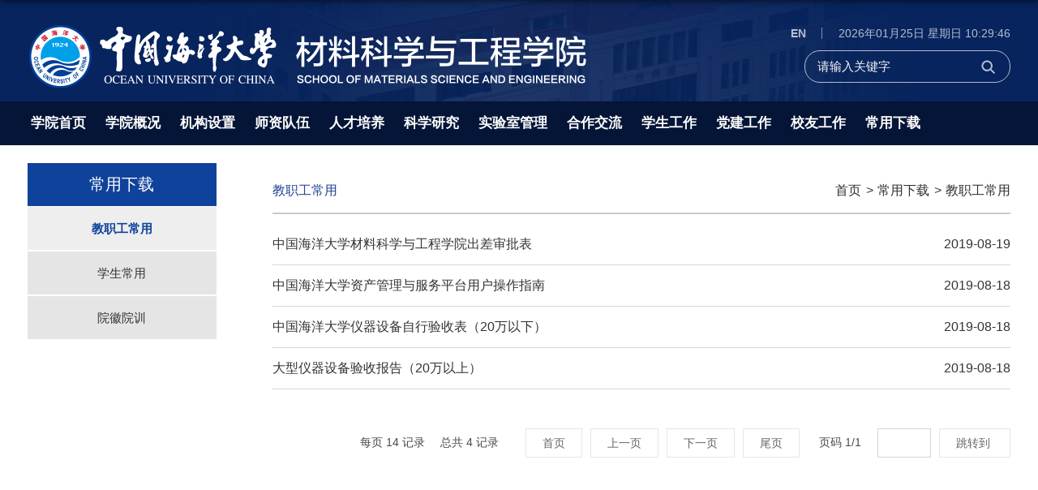

--- FILE ---
content_type: text/html
request_url: https://mse.ouc.edu.cn/28624/list.htm
body_size: 6119
content:
<!DOCTYPE html>
<html  class="webplus-list"  >
<head>
<meta charset="utf-8">
<meta name="renderer" content="webkit" />
<meta http-equiv="X-UA-Compatible" content="IE=edge,chrome=1">
<meta name="viewport" content="width=device-width,user-scalable=0,initial-scale=1.0, minimum-scale=1.0, maximum-scale=1.0"/>
<title>教职工常用</title>

<link type="text/css" href="/_css/_system/system.css" rel="stylesheet"/>
<link type="text/css" href="/_js/_portletPlugs/sudyNavi/css/sudyNav.css" rel="stylesheet" />
<link type="text/css" href="/_js/_portletPlugs/datepicker/css/datepicker.css" rel="stylesheet" />
<link type="text/css" href="/_js/_portletPlugs/simpleNews/css/simplenews.css" rel="stylesheet" />

<script language="javascript" src="/_js/jquery.min.js" sudy-wp-context="" sudy-wp-siteId="36"></script>
<script language="javascript" src="/_js2/loadStyle.js" sys-path="/_upload/site/1/style/1/1.css"  site-path="/_upload/site/36/style/6/6.css" ></script>
<script language="javascript" src="/_js2/grayscale.js"   ></script>
<script language="javascript" src="/_js/jquery.sudy.wp.visitcount.js"></script>
<script type="text/javascript" src="/_js/_portletPlugs/sudyNavi/jquery.sudyNav.js"></script>
<script type="text/javascript" src="/_js/_portletPlugs/datepicker/js/jquery.datepicker.js"></script>
<script type="text/javascript" src="/_js/_portletPlugs/datepicker/js/datepicker_lang_HK.js"></script>
<script type="text/javascript" src="/_js/_portletPlugs/dateTime/moment.js"></script>
<script type="text/javascript" src="/_js/_portletPlugs/dateTime/moment-with-locales.js"></script>
<script type="text/javascript" src="/_js/_portletPlugs/dateTime/jquery.wp.dateTime.js"></script>
<script type="text/javascript" src="/_upload/tpl/0b/34/2868/template2868/extends/extends.js"></script>
<link rel="stylesheet" href="/_upload/tpl/0b/34/2868/template2868/style.css" type="text/css" />
<link rel="stylesheet" href="/_upload/tpl/0b/34/2868/template2868/mobile.css" type="text/css"/>
<link rel="stylesheet" href="/_upload/tpl/0b/34/2868/template2868/media.css" type="text/css"/>
<link href="/_upload/tpl/0b/34/2868/template2868/favicon.ico" type="image/x-icon" rel="shortcut icon">
<!--[if lt IE 9]>
	<script src="/_upload/tpl/0b/34/2868/template2868/extends/libs/html5.js"></script>
<![endif]-->
</head>
<body class="list">

<div class="header-top">
	<!--Start||head-->
	<div class="wrapper header" id="header">
		<div class="inner">
			<div class="mod clearfix">
				<a class="navi-aside-toggle"></a>
				<div class="head-left" frag="面板01">
					<!--logo开始-->
					<div class="sitelogo" frag="窗口01" portletmode="simpleSiteAttri">
						<a href="/main.htm" title="返回材料科学与工程学院首页"><img src="/_upload/tpl/0b/34/2868/template2868/images/logo.png" alt=""></a> 
					</div>
					<!--//logo结束-->
				</div>
				<div class="head-right clearfix">
					<div class="hr-t clearfix">
				<div class="site-lang clearfix" frag="窗口04"> 
					
						
						<ul class="clearfix" data-nav-aside='{"title":"链接","index":1}'>
							
							<li class="links i1"><a href="https://mse.ouc.edu.cn/clen/" target="_self">EN</a> </li>
							
						</ul>
						
					
				</div>
						<div class="time" frag="窗口02" portletmode="dateTime"><script> $(document).ready(function() {
   $('#localDTWw02').dateTimeFun({
       dateTimeFormat: "YYYY年MM月DD日 星期dd HH:mm:ss",
       lang:"zh_CN"
    });
 });
</script> <div id="localDTWw02"></div>
</div>
					</div>
					<div class="hr-b">
						<div class="searchbox" frag="窗口03" portletmode="search">
															<!--搜索组件-->
									<div class="wp-search clearfix">
										<form action="/_web/_search/api/search/new.rst?locale=zh_CN&request_locale=zh_CN&_p=YXM9MzYmdD0yODY4JmQ9MTU5MDgmcD0yJmY9MjMxJm09U04mfGJubkNvbHVtblZpcnR1YWxOYW1lPWNsa3h5Z2N5ankm" method="post" target="_blank">
											<div class="search-input">
												<input name="keyword" class="search-title" type="text" value="" onblur="if(this.value == '') { this.value = ''; }" onfocus="if(this.value == '') { this.value = ''; }" placeholder="请输入关键字"/>
											</div>
											<div class="search-btn">
												<input name="submit" class="search-submit" type="submit" value=""/>
											</div>
										</form>
									</div>
								<!--//复制以上代码到自定义搜索-->
							
						</div>	
					</div>
				</div>

			</div>
		</div>
	</div>
	<!--End||head-->
	<!--Start||nav-->
	<div class="wrapper nav wp-navi" id="nav">
		<div class="inner clearfix">
			<div class="wp-panel">
				<div class="wp-window" frag="窗口1" portletmode="simpleSudyNavi" contents="{'c2':'0'}">
					
						<div class="navi-slide-head clearfix">
							<h3 class="navi-slide-title">导航</h3>
							<a class="navi-slide-arrow"></a> 
						</div>
						
						<ul class="wp-menu clearfix" data-nav-aside='{"title":"导航","index":0}'>
							
							<li class="menu-item i1"><a class="menu-link" href="http://mse.ouc.edu.cn/main.htm" target="_self">学院首页</a>
								
							</li>
							
							<li class="menu-item i2"><a class="menu-link" href="/28550/list.htm" target="_self">学院概况</a>
								
							</li>
							
							<li class="menu-item i3"><a class="menu-link" href="/28551/list.htm" target="_self">机构设置</a>
								
								<em class="menu-switch-arrow"></em>
								<ul class="sub-menu ">
									
									<li class="sub-item i3-1"><a class="sub-link" href="/28564/list.htm" target="_self">学院党团委</a></li>
									
									<li class="sub-item i3-2"><a class="sub-link" href="/28565/list.htm" target="_self">学院行政</a></li>
									
									<li class="sub-item i3-3"><a class="sub-link" href="/28566/list.htm" target="_self">材料科学与工程系</a></li>
									
									<li class="sub-item i3-4"><a class="sub-link" href="/28567/list.htm" target="_self">高分子材料与工程系</a></li>
									
									<li class="sub-item i3-5"><a class="sub-link" href="/xnyclyqjx_32808/list.htm" target="_self">新能源材料与器件系</a></li>
									
								</ul>
								
							</li>
							
							<li class="menu-item i4"><a class="menu-link" href="/28552/list.htm" target="_self">师资队伍</a>
								
								<em class="menu-switch-arrow"></em>
								<ul class="sub-menu ">
									
									<li class="sub-item i4-1"><a class="sub-link" href="/clkxygcx/list.htm" target="_self">材料科学与工程系</a></li>
									
									<li class="sub-item i4-2"><a class="sub-link" href="/gfzclygcx/list.htm" target="_self">高分子材料与工程系</a></li>
									
									<li class="sub-item i4-3"><a class="sub-link" href="/xnyclyqjx/list.htm" target="_self">新能源材料与器件系</a></li>
									
									<li class="sub-item i4-4"><a class="sub-link" href="/28571/list.htm" target="_self">实验中心</a></li>
									
									<li class="sub-item i4-5"><a class="sub-link" href="/30421/list.htm" target="_self">客座教授</a></li>
									
									<li class="sub-item i4-6"><a class="sub-link" href="/28572/list.htm" target="_self">人才招聘</a>
								<em class="menu-switch-arrow"></em>
								<ul class="sub-menu ">
									
									<li class="sub-item i4-6-1"><a class="sub-link" href="/28573/list.htm" target="_self">招聘计划</a></li>
									
									<li class="sub-item i4-6-2"><a class="sub-link" href="/28574/list.htm" target="_self">人才政策</a></li>
									
								</ul>
								</li>
									
								</ul>
								
							</li>
							
							<li class="menu-item i5"><a class="menu-link" href="/28553/list.htm" target="_self">人才培养</a>
								
								<em class="menu-switch-arrow"></em>
								<ul class="sub-menu ">
									
									<li class="sub-item i5-1"><a class="sub-link" href="/28575/list.htm" target="_self">本科生教育</a>
								<em class="menu-switch-arrow"></em>
								<ul class="sub-menu ">
									
									<li class="sub-item i5-1-1"><a class="sub-link" href="/28577/list.htm" target="_self">专业介绍</a></li>
									
									<li class="sub-item i5-1-2"><a class="sub-link" href="/28578/list.htm" target="_self">培养方案</a></li>
									
									<li class="sub-item i5-1-3"><a class="sub-link" href="/28579/list.htm" target="_self">实习实践基地</a></li>
									
									<li class="sub-item i5-1-4"><a class="sub-link" href="/28580/list.htm" target="_self">优质课程</a></li>
									
									<li class="sub-item i5-1-5"><a class="sub-link" href="/28581/list.htm" target="_self">教材专著</a></li>
									
									<li class="sub-item i5-1-6"><a class="sub-link" href="/28582/list.htm" target="_self">基层教学组织</a></li>
									
									<li class="sub-item i5-1-7"><a class="sub-link" href="/28583/list.htm" target="_self">管理规定</a></li>
									
								</ul>
								</li>
									
									<li class="sub-item i5-2"><a class="sub-link" href="/28576/list.htm" target="_self">研究生教育</a>
								<em class="menu-switch-arrow"></em>
								<ul class="sub-menu ">
									
									<li class="sub-item i5-2-1"><a class="sub-link" href="/28584/list.htm" target="_self">学位点介绍</a></li>
									
									<li class="sub-item i5-2-2"><a class="sub-link" href="/28585/list.htm" target="_self">培养方案</a></li>
									
									<li class="sub-item i5-2-3"><a class="sub-link" href="/28587/list.htm" target="_self">招生信息</a></li>
									
									<li class="sub-item i5-2-4"><a class="sub-link" href="/28588/list.htm" target="_self">管理规定</a></li>
									
								</ul>
								</li>
									
								</ul>
								
							</li>
							
							<li class="menu-item i6"><a class="menu-link" href="/28554/list.htm" target="_self">科学研究</a>
								
								<em class="menu-switch-arrow"></em>
								<ul class="sub-menu ">
									
									<li class="sub-item i6-1"><a class="sub-link" href="/28591/list.htm" target="_self">科研方向</a></li>
									
									<li class="sub-item i6-2"><a class="sub-link" href="/28592/list.htm" target="_self">科研平台</a></li>
									
									<li class="sub-item i6-3"><a class="sub-link" href="/28593/list.htm" target="_self">科研成果</a></li>
									
								</ul>
								
							</li>
							
							<li class="menu-item i7"><a class="menu-link" href="/28527/list.htm" target="_self">实验室管理</a>
								
								<em class="menu-switch-arrow"></em>
								<ul class="sub-menu ">
									
									<li class="sub-item i7-1"><a class="sub-link" href="http://msece.ouc.edu.cn/" target="_self">实验室综合管理系统</a></li>
									
									<li class="sub-item i7-2"><a class="sub-link" href="/28594/list.htm" target="_self">规章制度</a></li>
									
									<li class="sub-item i7-3"><a class="sub-link" href="/28595/list.htm" target="_self">仪器设备</a></li>
									
								</ul>
								
							</li>
							
							<li class="menu-item i8"><a class="menu-link" href="/28528/list.htm" target="_self">合作交流</a>
								
								<em class="menu-switch-arrow"></em>
								<ul class="sub-menu ">
									
									<li class="sub-item i8-1"><a class="sub-link" href="/28597/list.htm" target="_self">国际交流</a></li>
									
									<li class="sub-item i8-2"><a class="sub-link" href="/28598/list.htm" target="_self">国内合作</a></li>
									
								</ul>
								
							</li>
							
							<li class="menu-item i9"><a class="menu-link" href="/28529/list.htm" target="_self">学生工作</a>
								
								<em class="menu-switch-arrow"></em>
								<ul class="sub-menu ">
									
									<li class="sub-item i9-1"><a class="sub-link" href="/tzgg_29732/list.htm" target="_self">通知公告</a></li>
									
									<li class="sub-item i9-2"><a class="sub-link" href="/28599/list.htm" target="_self">工作队伍</a>
								<em class="menu-switch-arrow"></em>
								<ul class="sub-menu ">
									
									<li class="sub-item i9-2-1"><a class="sub-link" href="/28604/list.htm" target="_self">班主任</a></li>
									
									<li class="sub-item i9-2-2"><a class="sub-link" href="/28605/list.htm" target="_self">辅导员</a></li>
									
									<li class="sub-item i9-2-3"><a class="sub-link" href="/28606/list.htm" target="_self">兼职辅导员</a></li>
									
								</ul>
								</li>
									
									<li class="sub-item i9-3"><a class="sub-link" href="/28600/list.htm" target="_self">学生组织</a>
								<em class="menu-switch-arrow"></em>
								<ul class="sub-menu ">
									
									<li class="sub-item i9-3-1"><a class="sub-link" href="/28607/list.htm" target="_self">学生会</a></li>
									
									<li class="sub-item i9-3-2"><a class="sub-link" href="/28608/list.htm" target="_self">研究会</a></li>
									
									<li class="sub-item i9-3-3"><a class="sub-link" href="/28609/list.htm" target="_self">自强社</a></li>
									
									<li class="sub-item i9-3-4"><a class="sub-link" href="/28610/list.htm" target="_self">研究生会</a></li>
									
								</ul>
								</li>
									
									<li class="sub-item i9-4"><a class="sub-link" href="/28601/list.htm" target="_self">资助工作</a></li>
									
									<li class="sub-item i9-5"><a class="sub-link" href="/28602/list.htm" target="_self">就业信息</a></li>
									
									<li class="sub-item i9-6"><a class="sub-link" href="/28603/list.htm" target="_self">学子风采</a></li>
									
								</ul>
								
							</li>
							
							<li class="menu-item i10"><a class="menu-link" href="/28555/list.htm" target="_self">党建工作</a>
								
								<em class="menu-switch-arrow"></em>
								<ul class="sub-menu ">
									
									<li class="sub-item i10-1"><a class="sub-link" href="/28623/list.htm" target="_self">党建动态</a></li>
									
									<li class="sub-item i10-2"><a class="sub-link" href="/cyqf/list.htm" target="_self">材院清风</a></li>
									
									<li class="sub-item i10-3"><a class="sub-link" href="/ggwgz/list.htm" target="_self">关工委工作</a></li>
									
								</ul>
								
							</li>
							
							<li class="menu-item i11"><a class="menu-link" href="/xygz/list.htm" target="_self">校友工作</a>
								
							</li>
							
							<li class="menu-item i12"><a class="menu-link" href="/28556/list.htm" target="_self">常用下载</a>
								
								<em class="menu-switch-arrow"></em>
								<ul class="sub-menu ">
									
									<li class="sub-item i12-1"><a class="sub-link" href="/28624/list.htm" target="_self">教职工常用</a></li>
									
									<li class="sub-item i12-2"><a class="sub-link" href="/28625/list.htm" target="_self">学生常用</a></li>
									
									<li class="sub-item i12-3"><a class="sub-link" href="/28626/list.htm" target="_self">院徽院训</a></li>
									
								</ul>
								
							</li>
							
						</ul>
						
					
				</div>
			</div>
		</div>
	</div>
</div>
<!--aside导航-->
<div class="wp-navi-aside" id="wp-navi-aside">
  <div class="aside-inner">
    <div class="navi-aside-wrap"></div>
  </div>
  <div class="navi-aside-mask"></div>
</div>
<!--End||nav-->
<!--Start||focus-->
<div class="wp-wrapper" id="container-1">
	<div class="wp-inner" frag="面板84">
		<div class="l-banner" frag="窗口84" portletmode="simpleColumnAttri">
			
				<img border="0" style="margin:0 auto;" src="" data-imgsrc="/_upload/tpl/0b/34/2868/template2868/images/list_banner.jpg">
			
		</div>
	</div>
</div>
<!--End||focus-->
<!--Start||content-->
<div class="wrapper" id="l-container">
	<div class="inner">
		<div class="mod clearfix">
			<div class="col_menu">
				<div class="col_menu_head">
					<h3 class="col_name" frag="窗口3" portletmode="simpleColumnAnchor">
						<span class="col_name_text">
						<span class='Column_Anchor'>常用下载</span>
						</span>
					</h3>
					<a class="column-switch"></a>
				</div>
				<div class="col_menu_con" frag="面板4">
					<div class="col_list" frag="窗口4" portletmode="simpleColumnList">
						
							
							<ul class="wp_listcolumn list-paddingleft-2">
								
								<li class="wp_column column-1 selected">     
										<a title="教职工常用" class="col_item_link selected" href="/28624/list.htm"><span class="column-name">教职工常用</span></a>
								</li>
								<li class="wp_column column-2 ">     
										<a title="学生常用" class="col_item_link " href="/28625/list.htm"><span class="column-name">学生常用</span></a>
								</li>
								<li class="wp_column column-3 ">     
										<a title="院徽院训" class="col_item_link " href="/28626/list.htm"><span class="column-name">院徽院训</span></a>
								</li>
							</ul>
										
						
					</div>
				</div>
			</div>
			<div class="col_news">
				<div class="col_news_box">
					<div class="col_news_head">
						<ul class="col_metas clearfix" frag="窗口5" portletmode="simpleColumnAttri">
						   
							<li class="col_path"><a href="/main.htm" target="_self">首页</a><span class='possplit'>&nbsp;&nbsp;</span><a href="/28556/list.htm" target="_self">常用下载</a><span class='possplit'>&nbsp;&nbsp;</span><a href="/28624/list.htm" target="_self">教职工常用</a></li>
							<li class="col_title"><h2>教职工常用</h2></li>
						   
						</ul>
					</div>
					<div class="col_news_con">
						<div class="col_news_list listcon">
							<div frag="窗口6" portletmode="simpleList" configs="{'c14':'1','c1':'1','c27':'1','c33':'1','c4':'1','c6':'-1','c9':'0','c12':'0','c28':'0','c16':'1','c30':'0','c25':'320','c15':'0','c29':'1','c5':'_blank','c17':'0','c19':'yyyy-MM-dd','c2':'序号,标题,发布时间','c21':'1','c7':'1','c13':'200','c22':'240','c3':'14','c8':'1','c34':'0','c31':'1','c32':'1','c23':'320','c18':'yyyy-MM-dd','c20':'0','c10':'50','c11':'1','c24':'1'}">
							  					
									<ul class="news_list list2">
										
										<li class="news n1 clearfix">
											<div class="news_title"><a href='/_upload/article/files/15/99/1f05a69245d6b00ac3a003505d88/31582871-a8bf-4454-9b8d-0e68127e9ba7.doc' target='_blank' title='中国海洋大学材料科学与工程学院出差审批表'>中国海洋大学材料科学与工程学院出差审批表</a></div>
											<div class="news_meta">2019-08-19</div>
										</li>
										
										<li class="news n2 clearfix">
											<div class="news_title"><a href='/_upload/article/files/97/48/04a822de46a1bec7826ffd3d00ef/672d479a-1ee2-4bce-aef5-076343dbe92c.docx' target='_blank' title='中国海洋大学资产管理与服务平台用户操作指南'>中国海洋大学资产管理与服务平台用户操作指南</a></div>
											<div class="news_meta">2019-08-18</div>
										</li>
										
										<li class="news n3 clearfix">
											<div class="news_title"><a href='/_upload/article/files/41/58/59d5e6724070b630e10a7b21c1ff/6a944b53-4fe7-4617-ab5b-e6180d8203be.docx' target='_blank' title='中国海洋大学仪器设备自行验收表（20万以下）'>中国海洋大学仪器设备自行验收表（20万以下）</a></div>
											<div class="news_meta">2019-08-18</div>
										</li>
										
										<li class="news n4 clearfix">
											<div class="news_title"><a href='/_upload/article/files/4d/8c/20f7664c47beae94ea03a771aa23/7efc1e9a-e564-4150-80ad-3e669d3b2c84.doc' target='_blank' title='大型仪器设备验收报告（20万以上）'>大型仪器设备验收报告（20万以上）</a></div>
											<div class="news_meta">2019-08-18</div>
										</li>
										
									</ul>
							  
 <div id="wp_paging_w6"> 
<ul class="wp_paging clearfix"> 
     <li class="pages_count"> 
         <span class="per_page">每页&nbsp;<em class="per_count">14</em>&nbsp;记录&nbsp;</span> 
         <span class="all_count">总共&nbsp;<em class="all_count">4</em>&nbsp;记录&nbsp;</span> 
     </li> 
     <li class="page_nav"> 
         <a class="first" href="javascript:void(0);" target="_self"><span>第一页</span></a> 
         <a class="prev" href="javascript:void(0);" target="_self"><span>&lt;&lt;上一页</span></a> 
         <a class="next" href="javascript:void(0);" target="_self"><span>下一页&gt;&gt;</span></a> 
         <a class="last" href="javascript:void(0);" target="_self"><span>尾页</span></a> 
     </li> 
     <li class="page_jump"> 
         <span class="pages">页码&nbsp;<em class="curr_page">1</em>/<em class="all_pages">1</em></span> 
         <span><input class="pageNum" type="text" /><input type="hidden" class="currPageURL" value=""></span></span> 
         <span><a class="pagingJump" href="javascript:void(0);" target="_self">跳转到&nbsp;</a></span> 
     </li> 
</ul> 
</div> 
<script type="text/javascript"> 
     $().ready(function() { 
         $("#wp_paging_w6 .pagingJump").click(function() { 
             var pageNum = $("#wp_paging_w6 .pageNum").val(); 
             if (pageNum === "") { alert('请输入页码！'); return; } 
             if (isNaN(pageNum) || pageNum <= 0 || pageNum > 1) { alert('请输入正确页码！'); return; } 
             var reg = new RegExp("/list", "g"); 
             var url = "/28624/list.htm"; 
             window.location.href = url.replace(reg, "/list" + pageNum); 
         }); 
     }); 
</script> 

							</div>
						</div>
					</div>
				</div>
			</div>
			<div class="clear"></div>
		</div>
	</div>
</div>
<!--End||content-->
<!--Start||footer-->
<div class="wrapper footer" id="footer">
	<div class="inner">
		<div class="mod clearfix">
				<div class="foot-left">
					<div class="foot-img"><img src="/_upload/tpl/0b/34/2868/template2868/images/zhix.png" alt=""></div>
					<div class="post-94" frag="窗口90" portletmode="simpleSiteAttri">						<p class="copyright"><span>通讯地址：青岛市西海岸新区三沙路1299号中国海洋大学材料科学与工程学院</span></p>
						<p class="copyright"><span>邮政编码：266404</span></p>
						<p class="copyright"><span>联系电话：0532-60891690</span></p>
<p class="copyright"><span>电子邮箱：cailiao@ouc.edu.cn</span></p>
					</div>
				</div>
				<div class="foot-right">
						<div class="mlink botlinks">
							<div class="links-wrap" frag="窗口91" portletmode="simpleNews" configs="{'c28':'320','c14':'1','c1':'1','c29':'1','c39':'300','c38':'100','c21':'0','c4':'1','c6':'15','c9':'0','c12':'0','c30':'0','c37':'1','c31':'0','c16':'1','c27':'320','c15':'0','c32':'','c5':'_blank','c40':'1','c17':'0','c19':'yyyy-MM-dd','c33':'500','c2':'序号,标题,发布时间','c23':'1','c41':'240','c22':'0','c7':'1','c13':'200','c43':'0','c24':'240','c35':'-1:-1','c3':'16','c8':'1','c44':'0','c25':'320','c34':'300','c18':'yyyy-MM-dd','c20':'0','c42':'320','c10':'50','c11':'1','c36':'0','c26':'1'}" contents="{'c2':'0'}">
								<a class="links-arrow" frag="标题">友情链接</a>
								<div class="link-items">
									<table width="100%" border="0" cellspacing="0" cellpadding="0" class="wp_article_list_table"> 
<tr> 
<td> 

										<ul class="clearfix">
											<li class="link-item">
												<a href="/_redirect?siteId=36&columnId=28518&articleId=422735" target="_blank"><span>党委学生工作部（处）</span></a>
											</li>
										</ul>
									</td> 
</tr> 
<tr> 
<td> 

										<ul class="clearfix">
											<li class="link-item">
												<a href="/_redirect?siteId=36&columnId=28518&articleId=422734" target="_blank"><span>教务处</span></a>
											</li>
										</ul>
									</td> 
</tr> 
<tr> 
<td> 

										<ul class="clearfix">
											<li class="link-item">
												<a href="/_redirect?siteId=36&columnId=28518&articleId=422733" target="_blank"><span>学生创新创业指导与服务中心</span></a>
											</li>
										</ul>
									</td> 
</tr> 
<tr> 
<td> 

										<ul class="clearfix">
											<li class="link-item">
												<a href="/_redirect?siteId=36&columnId=28518&articleId=422732" target="_blank"><span>校团委</span></a>
											</li>
										</ul>
									</td> 
</tr> 
<tr> 
<td> 

										<ul class="clearfix">
											<li class="link-item">
												<a href="/_redirect?siteId=36&columnId=28518&articleId=422730" target="_blank"><span>科技处</span></a>
											</li>
										</ul>
									</td> 
</tr> 
<tr> 
<td> 

										<ul class="clearfix">
											<li class="link-item">
												<a href="/_redirect?siteId=36&columnId=28518&articleId=422729" target="_blank"><span>人事处</span></a>
											</li>
										</ul>
									</td> 
</tr> 
<tr> 
<td> 

										<ul class="clearfix">
											<li class="link-item">
												<a href="/_redirect?siteId=36&columnId=28518&articleId=422728" target="_blank"><span>财务处</span></a>
											</li>
										</ul>
									</td> 
</tr> 
<tr> 
<td> 

										<ul class="clearfix">
											<li class="link-item">
												<a href="/_redirect?siteId=36&columnId=28518&articleId=422727" target="_blank"><span>图书馆 </span></a>
											</li>
										</ul>
									</td> 
</tr> 
<tr> 
<td> 

										<ul class="clearfix">
											<li class="link-item">
												<a href="/_redirect?siteId=36&columnId=28518&articleId=422726" target="_blank"><span>网络与信息中心</span></a>
											</li>
										</ul>
									</td> 
</tr> 
</table>
								</div>
							</div>
							<div class="links-wrap" frag="窗口92" portletmode="simpleNews" configs="{'c28':'320','c14':'1','c1':'1','c29':'1','c39':'300','c38':'100','c21':'0','c4':'1','c6':'15','c9':'0','c12':'0','c30':'0','c37':'1','c31':'0','c16':'1','c27':'320','c15':'0','c32':'','c5':'_blank','c40':'1','c17':'0','c19':'yyyy-MM-dd','c33':'500','c2':'序号,标题,发布时间','c23':'1','c41':'240','c22':'0','c7':'1','c13':'200','c43':'0','c24':'240','c35':'-1:-1','c3':'16','c8':'1','c44':'0','c25':'320','c34':'300','c18':'yyyy-MM-dd','c20':'0','c42':'320','c10':'50','c11':'1','c36':'0','c26':'1'}" contents="{'c2':'0'}">
								<a class="links-arrow" frag="标题">校外链接</a>
								<div class="link-items">
									<table width="100%" border="0" cellspacing="0" cellpadding="0" class="wp_article_list_table"> 
<tr> 
<td> 

										<ul class="clearfix">
											<li class="link-item">
												<a href="/_redirect?siteId=36&columnId=28519&articleId=422741" target="_blank"><span>清华大学材料学院</span></a>
											</li>
										</ul>
									</td> 
</tr> 
<tr> 
<td> 

										<ul class="clearfix">
											<li class="link-item">
												<a href="/_redirect?siteId=36&columnId=28519&articleId=422740" target="_blank"><span>上海交通大学材料科学与工程学院</span></a>
											</li>
										</ul>
									</td> 
</tr> 
<tr> 
<td> 

										<ul class="clearfix">
											<li class="link-item">
												<a href="/_redirect?siteId=36&columnId=28519&articleId=422739" target="_blank"><span>北京科技大学材料科学与工程学院</span></a>
											</li>
										</ul>
									</td> 
</tr> 
<tr> 
<td> 

										<ul class="clearfix">
											<li class="link-item">
												<a href="/_redirect?siteId=36&columnId=28519&articleId=422738" target="_blank"><span>哈尔滨工业大学材料科学与工程学院</span></a>
											</li>
										</ul>
									</td> 
</tr> 
<tr> 
<td> 

										<ul class="clearfix">
											<li class="link-item">
												<a href="/_redirect?siteId=36&columnId=28519&articleId=422736" target="_blank"><span>中科院化学研究所</span></a>
											</li>
										</ul>
									</td> 
</tr> 
</table>
								</div>
							</div>
						</div>
						<div class="post-95" frag="窗口95" portletmode="simpleNews" configs="{'c28':'320','c14':'1','c1':'1','c29':'0','c39':'300','c38':'100','c21':'0','c4':'1','c6':'-1','c9':'0','c12':'0','c30':'0','c37':'1','c31':'0','c16':'1','c27':'320','c15':'0','c32':'','c5':'_blank','c40':'1','c17':'0','c19':'yyyy-MM-dd','c33':'500','c2':'序号,标题,发布时间,缩略图','c23':'1','c41':'240','c22':'0','c7':'1','c13':'200','c43':'0','c24':'240','c35':'-1:-1','c3':'6','c8':'0','c44':'0','c25':'120','c34':'300','c18':'yyyy-MM-dd','c20':'0','c42':'320','c10':'50','c11':'1','c36':'0','c26':'1'}" contents="{'c2':'1'}">
							<div class="con">
								
									<ul class="news_list clearfix">
										
										<li class="news n1 clearfix">
											<div class="news_box">
												<div class="news_imgs"><img src='/_upload/article/images/a4/7d/3200bc6d45db9596b1fbf627a4cd/78948ad6-461d-46a8-ae58-4e530550ab32_s.png' width='120' /></div>
												<div class="news_title">微信公众号</div>
											</div>
										</li>         
										
									</ul> 				
								
							</div>
						</div>
				</div>
		</div>
	</div>
</div>
<!--End||footer-->
</body>
<script type="text/javascript" src="/_upload/tpl/0b/34/2868/template2868/js/comcus.js"></script>
<script type="text/javascript" src="/_upload/tpl/0b/34/2868/template2868/js/list.js"></script>
<script type="text/javascript" src="/_upload/tpl/0b/34/2868/template2868/js/app.js"></script>
<script type="text/javascript">
$(function(){
	// 初始化SDAPP
	new SDAPP({
		"menu":{
			type:"slide,aside"
		}
	});
});
</script>
</html>

 <img src="/_visitcount?siteId=36&type=2&columnId=28624" style="display:none" width="0" height="0"/>

--- FILE ---
content_type: text/css
request_url: https://mse.ouc.edu.cn/_upload/tpl/0b/34/2868/template2868/style.css
body_size: 7462
content:
/*Technical Support SudyTech*/
@charset "utf-8";
html,body,h1,h2,h3,h4,h5,h6,div,dl,dt,dd,ul,ol,li,p,blockquote,pre,hr,figure,table,caption,th,td,form,fieldset,legend,input,button,textarea,menu{ margin:0; padding:0; }
header,footer,section,article,aside,nav,hgroup,address,figure,figcaption,menu,details{ display:block; }
table{ border-collapse:collapse; border-spacing:0; }
caption,th{ text-align:left; font-weight:normal; }
html,body,fieldset,img,iframe,abbr{ border:0;}
img{vertical-align:top;}
html{ overflow-x:hidden; }
i,cite,em,var,address,dfn{ font-style:normal; }
[hidefocus],summary{ outline:0; }
li{ list-style:none; }
h1,h2,h3,h4,h5,h6,small{ font-size:100%; }
sup,sub{ font-size:83%; }
pre,code,kbd,samp{ font-family:inherit; }
q:before,q:after{ content:none; }
textarea{ overflow:auto; resize:none; }
label,summary{ cursor:default; }
a,button{ cursor:pointer; }
h1,h2,h3,h4,h5,h6,em,strong,b{ font-weight:bold; }
del,ins,u,s,a,a:hover{ text-decoration:none; }
body,textarea,input,button,select,keygen,legend{ font:13px/1 arial,\5b8b\4f53; color:#333; outline:0; }
:focus { outline:0; }
/*Ã¥Â¤â€¡Ã§â€Â¨Ã¦Â Â·Ã¥Â¼ÂÃ¨Â¡Â¨*/
.none { display:none; }
.wcb{ width:100%; height:30px; border:2px dashed #97CBE0; }
.hidden { visibility:hidden; }
.clear { width:100%; height:0; line-height:0; font-size:0; overflow:hidden; clear:both; display:block; _display:inline; }
.clearfix:after{clear: both;content: "";display: block;height:0;visibility: hidden;}
.clearfix{ display: block; *zoom:1; }
.icon{display:inline-block;width: 32px;height: 32px;vertical-align:middle;background:url(images/icon.png) no-repeat;}
/*css3Ã¦â€°Â©Ã¥Â±â€¢*/
body:before {content: ""; position: fixed; top: -10px; left: 0; z-index: 110; width: 100%; height: 10px; -webkit-box-shadow: 0px 0px 10px rgba(0,0,0,.8); -moz-box-shadow: 0px 0px 10px rgba(0,0,0,.8); box-shadow: 0px 0px 10px rgba(0,0,0,.8); }
::-webkit-input-placeholder { color:#f5f5f5;}
:-moz-placeholder {color:#f5f5f5;}
::-moz-placeholder { color:#f5f5f5;}
:-ms-input-placeholder { color:#f5f5f5;}
/**Ã¥Â¸Æ’Ã¥Â±â‚¬Ã¥Â¼â‚¬Ã¥Â§â€¹**/
body {line-height:1;font-size: 16px;font-family: "Microsoft YaHei","Arial","\u5b8b\u4f53", Tahoma, Geneva, sans-serif;color:#333;}
p{line-height:1.75;}
a {color:#333; text-decoration:none; transition:all 0.4s ease-in-out;}
a:hover { color:#214391;}
/*Ã©Â¡ÂµÃ©ÂÂ¢Ã¥Â°ÂºÃ¥Â¯Â¸*/
.wrapper { width:100%; margin:0 auto;}
.wrapper .inner {width: 1400px;margin:0 auto;} /**Ã©Â¡ÂµÃ©ÂÂ¢Ã¥â€¦Â¨Ã¥Â±â‚¬Ã¥Â®Â½Ã¥ÂºÂ¦**/

/*headÃ¥Â¼â‚¬Ã¥Â§â€¹*/
.header { border-bottom:none; height:auto;line-height:inherit; background: url(images/top-bg.png) no-repeat center;
    background-size: cover;}
.header .inner{height: 155px;position:relative;}
.header .sitelogo{float:left;margin-top: 30px;}
.header .sitelogo span{/* position:relative; *//* font-size:inherit; *//* font-weight:normal; */display: inline-block;/* margin-left: 15px; */}
.header .sitelogo span a{ color:transparent; margin:0;}
.header .sitelogo .sitetitle{ margin-left: 25px; margin-top: 20px; }

.header .head-left{float:left;display:inline-block;}
.header .head-right{float:right;margin-top: 20px;text-align: right;}
.header .head-right .time{float: right;opacity: 0.7;font-size: 14px;line-height: 42px;color: #fff;text-align: right;}

.header-top {/* position: fixed; */z-index: 99;width: 100%;background: url(images/head-bg.png) #000 no-repeat top center;background-size: 100% 100%;transition-duration: 0.8s;}
.header-top.showdiv{ height: 210px; background-size: cover; }
/*langÃ¦Â Â·Ã¥Â¼Â*/
.site-lang{display: inline-block;float: left;}
.site-lang ul{}
.site-lang ul li.links{display: inline-block;opacity: 0.7;position: relative;margin: 0 20px;}
.site-lang ul li.links a{line-height: 42px;padding: 0px 20px;font-size: 14px;color: #fff;font-weight: bold;}
.site-lang ul li.links a:hover{color:#fff;}
.site-lang ul li.links:after{content:"";display:block;position: absolute;width: 1px;height: 14px;background: #fff;transform: translateY(50%);bottom: 50%;right: 0;opacity: 0.7;}


/*Ã©Â»ËœÃ¨Â®Â¤Ã¤Â¸Â»Ã¥Â¯Â¼Ã¨Ë†ÂªÃ¦Â Â·Ã¥Â¼Â*/
#nav{background: #041537;}
#nav .inner{}
#nav .inner .wp-panel{}/*Ã¥Â¯Â¼Ã¨Ë†Âª*/
#nav .inner .wp-panel .wp-window{}
#nav .inner .wp-panel .navbg{position:absolute; z-index:-1;left:0;right:0;top:0;bottom:0; width:auto; height:100%;background:#fff;opacity:.7;filter:alpha(opacity=70);}
/*Ã¥Â¯Â¼Ã¨Ë†ÂªÃ¦Â Â·Ã¥Â¼ÂÃ¯Â¼Å¡Ã¥ÂÅ½Ã¥ÂÂ°Ã§Â»â€˜Ã¥Â®Å¡Ã¦â€”Â¶Ã¤Â¹Å¸Ã¥ÂÂ¯Ã¤Â»Â¥Ã¥Â®Å¡Ã¤Â¹â€°Ã©â€¦ÂÃ§Â½Â®*/
.nav .wp-menu {margin: 0 auto;}
.nav .wp-menu .menu-item {display: inline-block; float: left; position: relative;}
.nav .wp-menu .menu-item a > .menu-switch-arrow{ display:none; width:20px; height:20px; background:url(images/nav_j.png) no-repeat center center;vertical-align:middle; }
.nav .wp-menu .menu-item a.menu-link {display: inline-block;margin: 0 20px;line-height: 54px;color: #fff;font-size: 18px;font-weight: bold;position: relative;}
.nav .wp-menu .menu-item.hover a.menu-link,
.nav .wp-menu .menu-item a.hover{}
.nav .sub-menu {display: none;position: absolute;left: 0;top: 54px;min-width: 100%;z-index: 100;background:#fff;}
.nav .sub-menu .sub-item { position: relative; white-space: nowrap; vertical-align: top; _zoom:1;}
.nav .sub-menu .sub-item a {display: block;color: #000;height: 40px;line-height: 40px;padding: 0 17px;font-size: 16px;background:none;text-align: center;}
.nav .sub-menu .sub-item.hover> a,
.nav .sub-menu .sub-item a:hover{ color: #fff; background-color:#1f478f; display: block; }
.nav .sub-menu .sub-menu { left: 100%; top:0px; z-index: 200; background:#fff;}
.nav .wp-menu .menu-item a.menu-link:before { content: ""; position: absolute; z-index: -1; left: 51%; right: 51%; bottom: 0; background: #fff; height: 2px; -webkit-transition-property: left, right; transition-property: left, right; -webkit-transition-duration: 0.5s; transition-duration: 0.5s; -webkit-transition-timing-function: ease-out; transition-timing-function: ease-out; }
 .nav .wp-menu .menu-item a.menu-link:hover:before, .nav .wp-menu .menu-item a.menu-link.parent:before, .nav .wp-menu .menu-item a.menu-link:focus:before, .nav .wp-menu .menu-item a.menu-link:active:before { left: 0; right: 0; }

/**Ã¤Â¸Â»Ã©Â¡ÂµbannerÃ¥Â¼â‚¬Ã¥Â§â€¹**/
#banner { /* padding-top: 210px; */ }
#banner .inner {width:auto;max-width: 1400px;/* text-align: center; */position:relative;}
/**Ã¤Â¸Â»Ã¤Â½â€œÃ¦Â¨Â¡Ã¥Ââ€”Ã¦Â Â·Ã¥Â¼Â**/
#m-container {}
#m-container .inner {}
/**Ã©Â¦â€“Ã©Â¡ÂµÃ¤Â¸â€°Ã¥Ë†â€”Ã¥Â¸Æ’Ã¥Â±â‚¬**/
.mod {}
.mbox {}

.main1{background: #f5f5f5;}
.main1 .inner{padding: 89px 0px 96px;}
.main1 .post-11{padding-bottom: 54px;}
.main1 .ml{float: left;width: 54.2%;}
.main1 .post-12 ul li.news{position: relative;}
.main1 .post-12 ul li.news .news_imgs{position: relative;overflow: hidden;padding-top: 63.2%;}
.main1 .post-12 ul li.news .news_imgs img{ position: absolute;top: 0;left: 0;right: 0;width: 100%;height: 100%;transition-duration: 0.8s;}
.main1 .post-12 ul li.news .news_imgs img:hover{ transform: scale(1.12);}
.main1 .post-12 ul li.news .news_wz{position: absolute;width: 100%;bottom: 0;background: url(images/p12-li.png) no-repeat bottom center;  background-size: cover;  height: 100%;}
.main1 .post-12 ul li.news .news_con{padding: 0px 4%;position: absolute;bottom: 28px;width: 92%;}
.main1 .post-12 ul li.news .news_title{overflow: hidden;text-overflow: ellipsis;white-space: nowrap;font-size: 18px;line-height: 40px;font-weight: bold;color: #fff;}
.main1 .post-12 ul li.news .news_title a{color: #fff;}
.main1 .post-12 .slick-prev{background: url(images/p12-prev.png) no-repeat bottom center;    width: 25px;height: 41px;left: 29px;z-index: 9;margin-top: -20px;}
.main1 .post-12 .slick-next{background: url(images/p12-next.png) no-repeat bottom center;    width: 25px;height: 41px;right: 29px;z-index: 9;margin-top: -20px;}

.main1 .mr{float: right;width: 42.8%;}
.main1 .post-13 ul li.news{border-bottom: 1px solid #d8d8d8;}
.main1 .post-13 ul li.news .news_title{overflow: hidden;text-overflow: ellipsis;white-space: nowrap;font-size: 18px;line-height: 59px;margin-left: 88px;}

.main2 .post-21 .con, .main1 .post-13 .con{margin-top: 31px;}
.main2{}
.main2 .inner{padding: 102px 0px 60px;}
.main2 .ml{float:left;width: 40.14%;}


.main2 .mr{float:right;width: 54.1%;}

.post-22 ul li{background: #f1f1f1;margin-bottom: 18px;}
.post-22 ul li .news_imgs{float: left;width: 250px;height: 147px;overflow: hidden;}
.post-22 ul li .news_imgs img{width: 100%;height: 100%;transition-duration: 0.8s;}
.post-22 ul li .news_imgs img:hover{ transform: scale(1.12);}
.post-22 ul li .news_wz{}
.post-22 ul li .news_con{margin-left: 270px;    padding: 15px 40px 0 0;}
.post-22 ul li .news_title{font-weight: bold;line-height: 30px;overflow: hidden;text-overflow: ellipsis;display:inline-block;display: -webkit-box;-webkit-line-clamp: 2;-webkit-box-orient: vertical;max-height: 60px;font-size: 18px}
.post-22 ul li .news_text{font-size: 14px;color: #666666;line-height: 24px;overflow: hidden;text-overflow: ellipsis;display:inline-block;display: -webkit-box;-webkit-line-clamp: 2;-webkit-box-orient: vertical;max-height: 48px;    margin-top: 7px;}

.main2 .post-22 .con,.main1 .post-22 .con{margin-top: 45px;}
.main3{background: #f5f5f5;}
.main3 .inner{padding: 75px 0px 78px;}
.main3 .ml{float: left;width: 62.85%;}
.main3 .post-31 .con{margin-top: 20px;}
.main3 .post-31 ul{margin: 0 -10px;}
.main3 .post-31 ul li{float: left;width: 33.3%;}
.main3 .post-31 ul li .news_box{margin: 0 10px;}
.main3 .post-31 ul li .news_imgs{overflow: hidden;position: relative;padding-top: 71.56%;}
.main3 .post-31 ul li .news_imgs img{width: 100%;height: 100%;transition-duration: 0.8s;position: absolute;top: 0;left: 0;}
.main3 .post-31 ul li .news_imgs img:hover{ transform: scale(1.12);}
.main3 .post-31 ul li .news_wz{background: #fff;}
.main3 .post-31 ul li .news_con{    padding: 20px 20px 24px;}
.main3 .post-31 ul li .news_title{line-height: 24px;overflow: hidden;text-overflow: ellipsis;display:inline-block;display: -webkit-box;-webkit-line-clamp: 2;-webkit-box-orient: vertical;}


.main3 .mr{float: right;width: 31.4%;}
.main3 .post-32 .tt .tit .title{color: #989898;  cursor: pointer;  border-top: 6px solid transparent;}
.main3 .post-32 .tt .tit .title.selected{color: #4a4a4a;    border-top: 6px solid #2251ad;}
.main3 .post-32 .tt .tit .title.t2{margin-left: 20px;}
.main3 .post-32 .con{background: #fff;margin-top: 20px;}
.main3 .more a.more-link:hover{color:#fff}
.main3 .post-32 .news_list {    padding: 18px 15px 10px 25px;}
.main3 .post-32 .news_list li .news_title{    line-height: 44px;overflow: hidden;text-overflow: ellipsis;white-space: nowrap;}

/**Ã¦Â â€¡Ã©Â¢ËœÃ¦Â ÂÃ¦â€“Â°Ã©â€”Â»Ã§Âªâ€”Ã¥ÂÂ£**/
.post { margin-bottom:0px; }
.post .tt {display:inline-block;width:100%;border-bottom: 0px solid #e6e6e6;} /**Ã¦Â â€¡Ã©Â¢ËœÃ¦Â Â**/
.post .tt .tit {display:inline-block;float:left;font-size: 16px;font-weight:normal;} /**Ã¦Â â€¡Ã©Â¢ËœÃ¥Â­â€”Ã¤Â½â€œ**/
.post .tt .tit .title {display:block;line-height: 42px;font-family:"Microsoft yahei";/* padding: 0 9px 0 45px; */font-size: 30px;}
.post .tt .tit .name{ display:none; line-height:16px; color:#333; }/*Ã¦Â ÂÃ§â€ºÂ®Ã¥Ë†Â«Ã¥ÂÂ*/
.post .con { padding: 0; margin:0 auto; }
.post .con .wp_article_list .list_item { border-bottom:1px dashed #ccc; } /**Ã¦â€“Â°Ã©â€”Â»Ã¥Ë†â€”Ã¨Â¡Â¨**/
.post .con .wp_article_list .list_item .Article_Index { background:url(images/li.gif) no-repeat center; }
.post .more_btn {display:inline-block;*display:inline; *zoom:1;height: 40px;margin-top: 11px;line-height: 40px;float:right;border: 1px solid #325db2;border-radius: 20px;overflow: hidden;}
.post .more_btn .more_text,.post .more_btn a {font-family: 'Microsoft YaHei';font-size: 18px;cursor: pointer;font-weight: bold;color: #2251ad;} 
.post .more_btn .more_text{padding: 0 47px 0 19px;display: inline-block;background: url(images/more.png) no-repeat 84px center;transition: all 0.4s ease-in-out;}
.post .more_btn .more_text:hover{background: #2251ad url(images/more-a.png) no-repeat 84px center;color: #fff;}
.post .more_btn .more_text:hover .more-link{color: #fff;}
/*Ã¦Â â€¡Ã¥â€¡â€ Ã¦Â â€¡Ã©Â¢Ëœ*/
.post1 {}
.post1 .tt {border-bottom: 0px solid #A7A7A7;}
.post1 .tt .tit {/* background: url(images/p-tt.png) no-repeat right; *//* padding-right: 8px; *//* border-bottom: 3px solid #214391; */}
.post1 .tt .tit .title {display:inline-block;color: #4a4a4a;font-weight: bold;padding-top: 14px;border-top: 6px solid #2251ad;}
.post1 .tt .tit .title2 {color:#dcdfe3;font-size: 36px;display: inline-block;font-family: 'SourceHanSerifCN-Bold';margin-left: 19px;display: none;}



/**Ã¨â€¡ÂªÃ¥Â®Å¡Ã¤Â¹â€°Ã¦â€“Â°Ã©â€”Â»Ã¥Ë†â€”Ã¨Â¡Â¨**/
.news_list { }
.news_list li.news {line-height: 34px;padding-left:0px;} /**Ã¦Â â€¡Ã©Â¢ËœÃ¥â€ºÂ¾Ã¦Â â€¡**/
.news_list li.news span.news_title { float:left; }/*Ã¦Â â€¡Ã©Â¢Ëœ*/
.news_list li.news span.news_title img {vertical-align: middle;}
.news_list li.news span.news_meta {float:right;margin-left:2px;color: #9C9C9C;}/*Ã¥Â±Å¾Ã¦â‚¬Â§*/
.news_list li.news .news_icon {display:inline-block;margin:0 auto; border:0px solid red;}
.news_list li.news .news_text {line-height:22px; color:#666;}/*Ã©Â»ËœÃ¨Â®Â¤Ã§Â®â‚¬Ã¤Â»â€¹*/
.news_list li.news .news_bg {position:absolute; left:0px;bottom:0px; right:0px; height:30px; background:#000; opacity:.7; filter:Alpha(opacity=70);}
.news_list li.news p {line-height:34px;}
/*Ã¦â€”Â¥Ã¥Å½â€ Ã¦â€“Â°Ã©â€”Â»Ã¦Â Â·Ã¥Â¼Â1*/
.rili{}
.rili .news_list {}
.rili .news_list li.news{padding: 15px 0px 16px 0px;border-bottom: 1px solid #e1e1e1;line-height: 30px;}

.rili .news_list li.news .news_date,.post-13 .news_list li.news .news_date{float: left;color: #fff;height: 30px;/* width: 80px; */margin-right: -80px;font-family:"SourceHanSerifCN-Bold";background: #2251ad;text-align:center;vertical-align:middle;/* margin-top: 11px; */} 
.rili .news_list li.news .news_date .news_days{margin-top: 4px;font-size: 30px;font-weight: bold;line-height: 42px;}
.rili .news_list li.news .news_date .news_year,.post-13 .news_list li.news .news_date .news_year{font-size: 16px;font-weight: bold;line-height: 30px;margin: 0 12px;/* border-top: 1px solid #fff; */}
.rili .news_list li.news .news_wz{width:100%;} 
.rili .news_list li.news .news_wz .news_con{margin-left: 88px;}
.rili .news_list li.news .news_title{margin-top: 0px;font-size: 18px;color:#000;padding: 0px;line-height: 30px;overflow: hidden;text-overflow: ellipsis; white-space: nowrap; height: 30px;margin-bottom: 0px;} 
.post-13 .news_list li.news .news_date { margin: 15px 0; } 
/**Ã¥Ââ€¹Ã¦Æ’â€¦Ã©â€œÂ¾Ã¦Å½Â¥**/
.botlinks {margin-top: 18px;display: inline-block;float: left;}
.botlinks .links-wrap {position: relative;margin-bottom: 20px;width: 278px;line-height: 32px;/* background: #fff; */border: 1px solid #969696;}
.botlinks .links-wrap a.links-arrow {display: block;line-height: 42px;padding: 0 38px 0 22px;color: #969696;background: url(images/arrow.png) no-repeat right center;}
.botlinks .links-wrap a.links-arrow:hover,
.botlinks .wrap-open a.links-arrow {color: #fff;background: url(images/arrow2.png) no-repeat right center;cursor: pointer;}
.botlinks .links-wrap .link-items {display: none;position: absolute;left: 0;bottom: 42px;min-width: 100%;height:auto;max-height: 300px;overflow: auto;overflow-x:hidden;background: #f5f5f5;}
.botlinks .links-wrap .link-items a {display: block;line-height: 30px;padding: 5px 0;color: #444;}
.botlinks .links-wrap .link-items a span { display:block; margin:0 6px; white-space:nowrap;}
.botlinks .links-wrap .link-items a:hover {color: #0f429b;cursor: pointer;}/**Ã©â€œÂ¾Ã¦Å½Â¥Ã¦Â Â·Ã¥Â¼Â**/


/*Ã¦Â»Å¡Ã¥Å Â¨Arrows */

.slick-prev {left: -95px;background-position: 0px 0px;}
.slick-prev:hover {background-position: 0px 0px; opacity:.8;filter:Alpha(opacity=80);}

.slick-next {right: -95px;background-position: right 0px;}
.slick-next:hover { background-position: right 0px; opacity:.8;filter:Alpha(opacity=80);}


/***********************************************************
 * Ã¥Ë†â€”Ã¨Â¡Â¨Ã©Â¡Âµ
 */
/**Ã©Â¦â€“Ã©Â¡ÂµÃ¤Â¸â€°Ã¥Ë†â€”Ã¥Â¸Æ’Ã¥Â±â‚¬**/
/**Ã¥Ë†â€”Ã¨Â¡Â¨Ã©Â¡Âµ**/
/*Ã¦Â ÂÃ§â€ºÂ®Ã¥â€ºÂ¾Ã§â€°â€¡*/
.l-banner{height: 210px;background-size: cover;background-position:center center;background-repeat:no-repeat;text-align:center;display: none;}
.l-banner img{display:none;height:100%;vertical-align:top;}
/**Ã¤Â¸Â»Ã¤Â½â€œÃ¥Ë†â€”Ã¨Â¡Â¨Ã©Â¡ÂµÃ¥Â¼â‚¬Ã¥Â§â€¹**/
#l-container {background:#fff;}
#l-container .inner {padding: 22px 0px 103px;}
/**Ã¤Â¸Â»Ã¤Â½â€œÃ¦â€“â€¡Ã§Â«Â Ã©Â¡ÂµÃ¥Â¼â‚¬Ã¥Â§â€¹**/
#d-container {background:#fff;}
#d-container .inner {padding: 29px 0px 67px;}

.col_menu {width: 233px;float:left;margin-right: -233px;position:relative;} 
.col_menu .l-qh{ margin-bottom:10px;}
.col_menu .col_menu_head {background: #0f429b;}/**Ã¤Â½ÂÃ§Â½Â®Ã¦Â ÂÃ§â€ºÂ®Ã¨Æ’Å’Ã¦â„¢Â¯**/
.col_menu .col_menu_head h3.col_name {font-size: 20px;font-weight: 400;color:#fff;}/**Ã¤Â½ÂÃ§Â½Â®Ã¦Â ÂÃ§â€ºÂ®Ã¥Â­â€”Ã¤Â½â€œ**/
.col_menu .col_menu_head h3.col_name .col_name_text {display:block;line-height: 53px;/* padding:0px 5px 0px 30px; */text-align: center;}/**Ã¦Â ÂÃ§â€ºÂ®Ã¥ÂÂÃ§Â§Â°Ã¥â€ºÂ¾Ã¦Â â€¡**/
.col_menu .col_menu_con{border: 0px solid #e4e4e4;}
/*Ã¦Â ÂÃ§â€ºÂ®Ã¥Ë†â€”Ã¨Â¡Â¨*/
.col_list{}
.col_list .wp_listcolumn { border-top:0px solid #2867A0; border-bottom:0px solid #fff; }
.col_list .wp_listcolumn .wp_column a {color:#333;font-size: 15px;font-weight:normal;background: #E5E5E5;border-bottom: 1px solid #fff;display: block;text-align: center;}
.col_list .wp_listcolumn .wp_column a .column-name{padding: 0;line-height: 53px;display: inline-block;min-width: 65px;}
.col_list .wp_listcolumn .wp_column a:hover,
.col_list .wp_listcolumn .wp_column a.selected { color:#0f429b; background:#eee; } 
.col_list .wp_listcolumn .wp_column a.selected span.column-name{color: #0f429b;}
.col_list .wp_listcolumn .wp_subcolumn .wp_column a{ color:#454545;background:none; border-top:1px solid #fff; border-bottom:1px solid #bbb;}
.col_list .wp_listcolumn .wp_column.parent > a .column-name{font-weight:bold; color:#0f429b;}
/*Ã¤ÂºÅ’Ã§ÂºÂ§Ã¥Â­ÂÃ¦Â ÂÃ§â€ºÂ®**/
.col_list .wp_listcolumn .wp_column .sub_list a {color:#333;border-top: 0px solid #eee;margin-top: 0px;    background: #ecf2f7;} 	
.col_list .wp_listcolumn .sub_list a .column-name {display:inline-block;line-height: 40px;padding: 0;cursor:pointer;    font-size: 12px;}
.col_list .wp_listcolumn .sub_list a:hover,
.col_list .wp_listcolumn .wp_column a.selected {font-weight:bold; font-weight:bold;color:#0f429b;} 
/*Ã¤Â¸â€°Ã§ÂºÂ§Ã¥Â­ÂÃ¦Â ÂÃ§â€ºÂ®**/
.col_list .wp_listcolumn .wp_column .sub_list .sub_list a{} 	
.col_list .wp_listcolumn .sub_list .sub_list a .column-name {padding: 5px 10px 5px 60px;cursor:pointer;}
.col_list .wp_listcolumn .sub_list .sub_list a :hover,
.col_list .wp_listcolumn .sub_list .sub_list a.selected {font-weight:bold; color:#0f429b;} 
/**Ã¦Â ÂÃ§â€ºÂ®Ã¦â€“Â°Ã©â€”Â»**/
.col_news {width: 100%;min-height:500px;float:right;} 
.col_news .col_news_box{margin-left: 302px;}
.col_news_head {border-bottom: 2px solid #CACACA;margin-top: 7px;}
.col_metas .col_title {display:inline-block;float:left;height: 54px;line-height: 54px;}  /**Ã¥Â½â€œÃ¥â€°ÂÃ¦Â ÂÃ§â€ºÂ®**/
.col_metas .col_title h2 {display:inline-block;font-size: 16px;font-family:"Microsoft yahei";font-weight: normal;color: #214391;border-bottom: 0px solid #CBCBCB;}
.col_metas .col_path {display:inline-block;float:right;white-space:nowrap;height: 54px;line-height: 54px;color: #3D3D3D;} /**Ã¥Â½â€œÃ¥â€°ÂÃ¤Â½ÂÃ§Â½Â®**/
.col_metas .col_path a{color: #2F2F2F;}
.col_news_con { padding:5px 0px 10px 0px; margin:0 0px;}
.col_news_list { margin-top:7px;}
.col_news_list .wp_article_list .list_item {} /**Ã¦Â ÂÃ§â€ºÂ®Ã¦â€“Â°Ã©â€”Â»Ã¥Ë†â€”Ã¨Â¡Â¨**/
.col_news_list .wp_article_list .list_item .Article_Index {}  /**Ã¦Â ÂÃ§â€ºÂ®Ã¦â€“Â°Ã©â€”Â»Ã¥â€ºÂ¾Ã¦Â â€¡Ã¥ÂºÂÃ¥ÂÂ·**/
.col_news_list .wp_entry,.col_news_list .wp_entry p { line-height:1.75; font-size:14px; color:#333;}
.col_news_list .wp_entry p { margin-bottom:10px;}
.col_news_list .wp_entry table{ margin-bottom:4px;}
.col_news_list .wp_entry img { max-width:680px; _width:expression(this.width > 680 ? "680px" : this.width); } /**Ã¥Ë†â€”Ã¨Â¡Â¨Ã©Â¡ÂµÃ¦â€“â€¡Ã§Â«Â Ã¥â€ºÂ¾Ã§â€°â€¡Ã¥Â¤Â§Ã¥Â°ÂÃ©â„¢ÂÃ¥Ë†Â¶**/

.col_news_list ul li.news{border-bottom: 1px solid rgb(61 61 61 / 20%);}
.col_news_list ul li.news .news_title{float: left;font-size: 16px;/* font-weight: bold; */width: 70%;line-height: 50px;overflow: hidden;text-overflow: ellipsis;white-space: nowrap;}
.col_news_list ul li.news .news_meta{line-height: 50px;float: right;}



.possplit{text-indent: 0;text-align: center;width: 20px;background: none;}

#wp_paging_w6 .wp_paging {font-size: 14px;line-height: 34px;padding: 48px 0 0;    float: none;text-align: right;}
#wp_paging_w6 .wp_paging li {margin: 0;line-height: 34px;height: 34px;float: none;display: inline-block;}
.wp_paging li span, .wp_paging li a{display: inline-block;float: left;margin-left: 10px;}
#wp_paging_w6 .wp_paging li a {height: 34px;line-height: 34px;padding: 0 20px;background: #fff;border: 1px solid #e6e6e6;color: #666;}
.wp_paging li input{border: 1px solid #d5d5d5;background: #fff;text-align: center;}
#wp_paging_w6 .wp_paging li a:hover {background: #0f429b;color: #fff;}
#wp_paging_w6 .wp_paging li input {font-size: 14px;width: 64px;height: 34px;margin: 0;line-height: 34px;}
#wp_paging_w6 .wp_paging li span:last-child {margin: 0;}
#wp_paging_w6 .wp_paging li em {font-weight: 400;}
.wp_paging li span.pages {padding: 0 10px;}
#wp_paging_w6 .wp_paging li  span.all_count {margin: 0 15px;}



/**Ã¦â€“â€¡Ã§Â«Â Ã©Â¡Âµ**/

.infobox {padding:0px; margin:0 auto; width:auto;}
.article {/* padding-top:10px; */}
.article h1.arti_title {line-height: 54px;font-family: "Microsoft YaHei";font-size: 20px;text-align:center;color: #214391;font-weight: normal;} /**Ã¦â€“â€¡Ã§Â«Â Ã¦Â â€¡Ã©Â¢Ëœ**/
.article h2.arti_title {line-height: 34px;font-family: "Microsoft YaHei";font-size: 17px;text-align:center;color: #1B1B1B;} /**Ã¦â€“â€¡Ã§Â«Â Ã¥â€°Â¯Ã¦Â â€¡Ã©Â¢Ëœ**/
.article .arti_metas {text-align:center;border-top:1px solid #C1C1C1;line-height: 54px;}
.article .arti_metas span {margin: 0 5px;font-size: 16px;opacity: 0.7;line-height: 54px;}/**Ã¦â€“â€¡Ã§Â«Â Ã¥â€¦Â¶Ã¤Â»â€“Ã¥Â±Å¾Ã¦â‚¬Â§**/
.article .entry {margin:0 auto 40px;overflow:hidden;/* margin-top:10px; */border-bottom: 1px solid #DDDDDD;} /**Ã¦â€“â€¡Ã§Â«Â Ã¥â€ â€¦Ã¥Â®Â¹**/
.article .entry .read{min-height:500px;}
.article .entry .read,.article .entry .read p { line-height:1.75; font-size:14px; color:#333;}  /**Ã©Ëœâ€¦Ã¨Â¯Â»Ã¥Â­â€”Ã¤Â½â€œ**/
.article .entry .read p { margin-bottom:10px;}
.article .entry .read img {margin:0 auto; max-width:940px; _width:expression(this.width > 940 ? "940px" : this.width); }   /**Ã¦â€“â€¡Ã§Â«Â Ã©Ëœâ€¦Ã¨Â¯Â»Ã©Æ’Â¨Ã¥Ë†â€ Ã¥â€ºÂ¾Ã§â€°â€¡Ã¥Â¤Â§Ã¥Â°ÂÃ©â„¢ÂÃ¥Ë†Â¶**/
.article .entry .read table{margin:0 auto; border:none!important;}
/**Ã©Â¡ÂµÃ¨â€žÅ¡Ã¥Â¼â‚¬Ã¥Â§â€¹**/
#footer {background: url(images/foot-bg.png) no-repeat center;    background-size: cover;}
#footer .inner {padding: 48px 0px 5px;position:relative;}
#footer .inner .mod{}
#footer .inner .foot-left{float:left;/* margin-top:30px; */}
#footer .inner .foot-left .sitelogo{display: inline-block;padding-right: 40px;float: left;}
#footer .inner .foot-left .post-94{/* display: inline-block; */padding-top: 25px;/* border-left: 1px solid #a5b5d2; */}
#footer .inner .foot-right{float:right;}
#footer .inner .foot-right img{width: 142px;height: 142px;}
#footer .inner p{font-size: 16px;line-height: 30px;font-weight:normal;text-align: left;color: #fff;}
#footer .inner p span {/* margin: 0 7px; */}
#footer .inner .copyright.p2{
    opacity: 0.7;
    margin-top: 24px;
}
#footer .inner .copyright span{}
#footer .inner .copyright a{color:#eee;}
#footer .post-95{display: inline-block;margin-left: 66px;margin-top: 8px;}
#footer .post-95 ul li .news_imgs{width: 120px;height: 120px;overflow: hidden;}
#footer .post-95 ul li .news_imgs img{width: 100%;height: 100%;}
#footer .post-95 ul li .news_title{color: #fff;text-align: center;}

/**************************************************************
 * Ã§Â»â€žÃ¤Â»Â¶Ã¥Å Å¸Ã¨Æ’Â½
 */
/*Ã§Â³Â»Ã§Â»Å¸Ã©Â»ËœÃ¨Â®Â¤Ã¦ÂÅ“Ã§Â´Â¢*/
.wp_search{ display:inline-block;position:relative;padding-left:4px;border: 1px solid #d0d0d0;}
.wp_search #keyword{ width:160px!important;padding: 4px 0; border:none;height:20px; line-height:20px; background:transparent; color:#fff; }
.wp_search .search{width:32px;height: 30px;border:0px; background: #FFFFFF url(images/sous.png) no-repeat center;cursor: pointer; vertical-align:top; }
/*Ã¨â€¡ÂªÃ¥Â®Å¡Ã¤Â¹â€°Ã¨Â¾â€œÃ¥â€¦Â¥Ã¦Â¡â€ */
.searchbox{text-align:right;margin-top:0px;display: inline-block;}
.wp-search {position: relative;border: 1px solid #b5bdcd;/* background: #fff; */border-radius: 19px;}
.wp-search form {display: block;}
.wp-search .search-input {margin-left: 15px;margin-right: 40px;}
.wp-search .search-input input.search-title {border: 1px solid #c7c7c7;width: 197px;height: 38px;padding: 0;line-height: 38px;background: none;color: #f5f5f5;font-size: 15px;border:0;outline: 0;font-family: "Microsoft YaHei";}
.wp-search .search-btn {width: 17px;height: 38px;position: absolute;right: 18px;top:0%;    opacity: 0.7;}
.wp-search .search-btn input.search-submit {width: 17px;height: 38px;border:0;outline: 0;background: url(images/sous.png) no-repeat center;cursor: pointer;}
/*Ã¥Å½Â»Ã©â„¢Â¤Ã¦ÂÅ“Ã§Â´Â¢Ã¦Â¡â€ Ã¥Å½â€ Ã¥ÂÂ²Ã¦â€“â€¡Ã¥Â­â€”Ã¨Æ’Å’Ã¦â„¢Â¯Ã©Â¢Å“Ã¨â€°Â²*/
input:-webkit-autofill,
input:-webkit-autofill:hover,
input:-webkit-autofill:focus,
input:-webkit-autofill:active {
-webkit-transition-delay: 99999s;
-webkit-transition: color 99999s ease-out, background-color 99999s ease-out;
}


/* Ã¥Ë†â€ Ã¤ÂºÂ«Ã¤ÂºÅ’Ã§Â»Â´Ã§Â Â */

/*Ã¥Ë†â€”Ã¨Â¡Â¨Ã©Â¡Âµ*/
/*banner*/
.mbanner .focus .focus-title-bar {bottom:40px;left: 40px;margin-left:0px;}
.mbanner .focus .focus-title-bg {background-color: #000;opacity: 0.4;filter:alpha(opacity=60);}

.mbanner .focus .focus-pagination {position:absolute;right: 0px;bottom: 32px;margin-right: 0px;z-index:60;left:0;    text-align: center;}
.mbanner .focus .focus-page { display:inline-block; width:28px; height:4px;  margin: 0 6px;background:#fff; transition-duration: 0.8s;    border-radius: 0; }
.mbanner .focus .focus-page-active {opacity:1; filter:Alpha(opacity=100);width: 47px; }

.mbanner .focus .focus-navigation {width:58px; height:53px; opacity: 0.7; filter:alpha(opacity=70); background:url(images/slide_next.png) no-repeat; text-indent:-999em;}
.mbanner .focus .focus-navigation:hover {opacity: 1; filter:alpha(opacity=100);}
.mbanner .focus .focus-navigation:active {opacity: 1; filter:alpha(opacity=100);}
.mbanner .focus .focus-prev { left:0px;}
.mbanner .focus .focus-next { right:0px;background-position:right top}


.mbanner .news_list li.news{position: relative;/* text-align: center; */}
.mbanner .news_list li.news .news_imgs{position: relative;overflow: hidden;padding-top: 35%;}
.mbanner .news_list li.news .news_imgs img{position: absolute;width: 100%;height: 100%;top: 0;left: 0;}
.mbanner .news_list li.news .news_wz{position: absolute;width: 1400px;bottom: 175px;left: 0;right: 0;margin: 0 auto;}
.mbanner .news_list li.news .news_title{font-size: 48px;font-weight: bold;color: #fff;overflow: hidden;text-overflow: ellipsis;white-space: nowrap;    line-height: 50px;    margin-bottom: 42px;}
.mbanner .news_list li.news .news_title a{color: #fff;}
.mbanner .news_list li.news .news_text{  height: 41px;    margin-bottom: 4px;  font-size: 16px;line-height: 41px;color: #fff;}
.mbanner .news_list li.news .news_text p{overflow: hidden;text-overflow: ellipsis;white-space: nowrap;background: rgb(34 81 173 / 60%);display: inline-block;    padding: 0 1%;max-width: 98%;}

.mbanner .slick-dots{    bottom: 55px}
.mbanner .slick-dots li{height: 18px;width: 18px;border-radius: 18px;background: #fff;opacity: 0.5;transition-duration: 0.8s;}
.mbanner .slick-dots li.slick-active{width: 56px;opacity: 1;}


/*************************************************************
 * Ã§â€°Â¹Ã¦Â®Å Ã©Â¡ÂµÃ©ÂÂ¢
 */
 /*Ã¦Â»Å¡Ã¥Å Â¨Ã¦Â Â·Ã¥Â¼Â*/
.wrapperinner {position: relative;z-index: 1;width: 100%;overflow: hidden; -ms-touch-action: none;}
.scroller {position: absolute; z-index: 1; width: 750px; height: 160px;
   -webkit-tap-highlight-color: rgba(0,0,0,0);
   -webkit-transform: translateZ(0);
   -moz-transform: translateZ(0);
   -ms-transform: translateZ(0);
   -o-transform: translateZ(0);
   transform: translateZ(0);
   -webkit-touch-callout: none;
   -webkit-user-select: none;
   -moz-user-select: none;
   -ms-user-select: none;
   user-select: none;
   -webkit-text-size-adjust: none;
   -moz-text-size-adjust: none;
   -ms-text-size-adjust: none;
   -o-text-size-adjust: none;
   text-size-adjust: none;
}
/*************************************************************
*Ã¤ÂºÅ’Ã§ÂºÂ§Ã©Â¡ÂµÃ©ÂÂ¢
*/

/*Ã¥Â­â€”Ã¤Â½â€œ*/

@font-face{
	font-family: 'SourceHanSerifCN-Bold'; 
	src: url('font/SourceHanSerifCN-Bold.ttf') format('truetype');
}







--- FILE ---
content_type: text/css
request_url: https://mse.ouc.edu.cn/_upload/tpl/0b/34/2868/template2868/media.css
body_size: 2822
content:
@charset "UTF-8";
/**
 * [xLarge Screen for PC]
 * >=1200
 */
@media screen and (max-width: 1499px) {
.mbanner .news_list li.news .news_wz{    bottom: 105px;}
}
/**
 * [Large Screen for PC & Pad]
 * 960~1199
 */
@media screen and (max-width: 1399px) {
.wrapper .inner { width:96%; margin:0 auto;}
.wrapper .inner .mod {width:auto;padding:0 8px;}
.nav .wp-menu .menu-item {}
.nav .wp-menu .menu-item a.menu-link {margin: 0 14px;}
.mbanner .news_list li.news .news_wz{width:96%; bottom: 65px;}
.mbanner .news_list li.news .news_title {font-size: 38px;    margin-bottom: 15px;}
.mbanner .slick-dots {bottom: 25px;}
.header .inner {height: 125px;}
.post .tt .tit .title{font-size: 26px;}
.post .more_btn .more_text, .post .more_btn a{    font-size: 16px;}
.post .more_btn .more_text {padding: 0 40px 0 15px;background: url(images/more.png) no-repeat 70px center;}
.post .more_btn .more_text:hover {background: #2251ad url(images/more-a.png) no-repeat 70px center;}


}



@media screen and (max-width: 1300px) {

.nav .wp-menu .menu-item a.menu-link {font-size: 17px;margin: 0 12px;}

}

@media screen and (max-width: 1200px) {
.nav .wp-menu .menu-item a.menu-link {font-size: 16px;margin: 0 10px;}
.mbanner .news_list li.news .news_title {font-size: 30px;}
.mbanner .slick-dots {bottom: 20px;}
.mbanner .news_list li.news .news_wz {bottom: 45px;}
.main3 .post-32 .tt .tit .title.t2 {margin-left: 10px;}
.main3 .mr{    width: 33.4%;}

}

@media screen and (max-width: 1100px) {
.header .head-left{    width: 60%;}
.header .sitelogo img{    width: 100%;}
.nav .wp-menu .menu-item a.menu-link {margin: 0 7px;}
.post .tt .tit .title {font-size: 24px;}
.post1 .tt .tit .title2{font-size: 32px;}
.post1 .tt .tit .title {padding-top: 8px;}
.botlinks .links-wrap{    width: 220px;}
#footer .post-95{margin-left: 27px;}

}
/**
 * [Medium Screen for Pad]
 * 768~959
 */
@media screen and (max-width: 999px) {
.site-lang{display:none;}
.wrapper .inner { width:96%; margin:0 auto;}
.navi-aside-toggle,
.navi-aside-search {display: block;    z-index: 99;}

#header {}
#header .inner{padding:10px 0px;height: auto;position:relative;background:none;}
.header .head-left{ float:none;display:inline-block; width:100%; height:auto; text-align:center;}
.header .sitelogo{float:none;margin-top:0px;}
.header .sitelogo a{display:inline-block;width:100%;margin:0 auto;}
.header .sitetitle {margin-top:38px;font-size:28px;}
.header .head-right{ float:none; width:100%;}
.header .head-right .searchbox{margin: 5px 0px; width:100%;}
.header .sitelogo img {width: auto;}
.header .head-right .hr-top{display:none;}
.site-rale{display:none;}
.header .head-right .hr-bottom {
    margin-top: 0;
}
.header .head-right .hr-b-con{    float: none;}

/*导航样式：后台绑定时也可以定义配置*/
#nav{display:none;}
.wp-navi .wp-menu{display:none;}
.wp-navi-slide .navi-slide-head {display: block;padding:0 10px;height: 40px;}
.wp-navi-slide .wp-menu {background:#fff;}
.wp-navi-slide .wp-menu .menu-item {display: inline-block;float:none; position: relative; z-index: 100;width:100%;padding-left:0px;text-align:left;border-bottom:1px solid #eee}
.wp-navi-slide .wp-menu .menu-item .menu-switch-arrow{display: block;width: 38px;height: 38px;position: absolute;right: 6px;top: 1px;background: url(css/img/icons.png) no-repeat 10px -116px;}
.wp-navi-slide .wp-menu .menu-item a.menu-link {display:block;padding: 0 20px;line-height: 40px;color: #343434;font-size: 14px; }
.wp-navi-slide .wp-menu .menu-item a.menu-link.hover,
.wp-navi-slide .wp-menu .menu-item.hover a.menu-link,
.wp-navi-slide .sub-menu .sub-item.hover> a,
.wp-navi-slide .sub-menu .sub-item a:hover{ text-decoration: none; color: #000; background-color: #eee; }
.wp-navi-slide .sub-menu {display: none;position:relative;left: 0;bottom: 0px;top: 0px;min-width: 0px;z-index: 100;background: #fff;opacity: 0.8;}
.wp-navi-slide .sub-menu .sub-item {position: relative;white-space: nowrap;vertical-align: top;border-bottom: 1px solid #eee;}
.wp-navi-slide .sub-menu .sub-item a {display: block;color: #000;height: auto;line-height: 40px;padding: 0 36px;font-size: 14px;background:none;}
.wp-navi-slide .sub-menu .sub-item a:hover { color: #000; background-color:#eee; display: block; }
.wp-navi-slide .sub-menu .sub-menu {left:0;top: 0;}
.wp-navi-slide .sub-menu .sub-menu .sub-item a {padding: 0 52px;}

.mbanner .news_list li.news .news_imgs{    padding-top: 56.875%;}

.wp-search .search-input input.search-title{    width: 100%;}

.main1 .ml{float:none;width:100%;padding-top: 0px;}
.main1 .mr{float:none; width:100%;    margin-top: 20px;} 

.main2 .ml{float:none;width:100%;padding-top: 0px;}
.main2 .mr{float:none; width:100%;    margin-top: 40px;} 

.main3 .ml{float:none;width:100%;padding-top: 0px;}
.main3 .mr{float:none; width:100%;    margin-top: 40px;} 


#footer .inner .foot-left{float:none;padding-left: 0px;background: none;padding: 0;text-align: center;}
#footer .inner .foot-right{float:none;margin-top: 12px;}
#footer .inner p{    text-align: center;}
.botlinks {display: block;float: none;}
.botlinks .links-wrap {width: 260px;margin: 20px auto;}
#footer .post-95 {margin: 0 auto;display: block;text-align: center;}
#footer .post-95 ul li .news_imgs{margin: 0 auto;}



}
/**
 * [Small Screen for Smart Phone and Mini Pad]
 * 480~767
 */
@media screen and (max-width: 767px) {
#header .inner{height: auto;}
.header .sitelogo a img{max-width: 85%;margin:5px 0px;}
.header .sitelogo a{}
.header .sitetitle {display:block;margin-top: 10px;font-size:18px;}
.main1 .post-11{padding-bottom: 34px;}
.main1 .inner {padding: 30px 0px;}
.main3 .post-31 ul li {
    width: 50%;
    margin-bottom: 20px;
}
.mbanner .news_list li.news .news_text{    display: none;}
.mbanner .news_list li.news .news_title {font-size: 22px;    margin-bottom: 0;}
.mbanner .slick-dots {
    bottom: 10px;
}
.mbanner .slick-dots li {height: 10px;width: 10px;border-radius: 10px;}
.mbanner .news_list li.news .news_wz {bottom: 25px;}
.mbanner .slick-dots li.slick-active {width: 30px;}

.main2 .post-22 ul li .news_imgs,.main1 .post-22 ul li .news_imgs{    width: 230px;}
.main2 .post-22 ul li .news_con,.main1 .post-22 ul li .news_con {margin-left: 250px;}


#footer .inner {padding: 27px 0px;}

#footer .inner .foot-left img{width:auto;max-width:80%;}
#footer .inner p{text-align:center;}


/*栏目图片*/
.l-banner{height: 240px;}
.l-banner img{width:100%;height:100%;}
#l-container .inner,
#d-container .inner {padding:30px 0px;}
#l-container.wrapper .inner .mod,
#d-container.wrapper .inner .mod{padding:0;}

.column-switch {display:block;}

.col_menu .col_menu_head h3.col_name .col_name_text {display:block;line-height:40px;padding: 0px;font-size: 18px;border-bottom: 0px solid #9B0D14;}/**栏目名称图标**/
.col_menu {width: 100%;float:none;margin-right:0px;position:relative;    padding-top: 0;} 
.col_menu .col_menu_con{display:none;border:0px solid #e4e4e4;}
.col_metas .col_title h2 {font-size:18px;}/**当前栏目名称**/

.col_list .wp_listcolumn .wp_column a .column-name{    line-height: 45px;}
.col_menu .col_menu_con{ padding-top: 0;} 


.col_news {width: 100%;min-height:0px;float:none;} /**栏目新闻**/
.col_news .col_news_box{margin-left: 0px;margin-right: 0px;    padding-top: 35px;}
.col_news_con { padding:5px 0px 10px 0px; margin:0 0px;}

.col_news_con .news_list li.news span.news_title {line-height:24px;}/*标题*/
.col_news_con .news_list li.news span.news_meta {}/*属性*/

.col_news_list ul li.news .news_wz{    padding: 20px;}
.wp_paging li.pages_count,.wp_paging li.page_jump{display:none;}
#wp_paging_w6 .wp_paging li.pages_count{display:none;}
#wp_paging_w6 .wp_paging li.page_jump{display:none;}
.infobox { width:auto;padding:0px;  margin:0 10px; }

.col_news_list .wp_entry img,
.article .entry .read img{max-width: 100%;height:auto!important; width:100%;}/**文章阅读部分图片大小限制**/
#l-container{background: #fafafa;}
#d-container{background: #fafafa;}
.col_menu::before{display:none;}


}

@media screen and (max-width: 549px) {

.mbanner .focus .focus-title-bar {height: 36px;left: 0;bottom: 0;width: 100% !important;}
.mbanner .focus .focus-title {height: 36px;line-height: 36px;font-size: 18px;width: 98%;padding: 0 1%;text-overflow: ellipsis;white-space:nowrap;overflow: hidden;}
}


/**
 * [xSmall Screen for Smart Phone]
 * 480~767
 */
@media screen and (max-width: 479px) {
.header-top{position: relative;    height: auto;background-size: inherit;}
.header-top.showdiv {height: auto;background-size: inherit;}
.site-lang ul li.links a{margin: 0px 2px 0px 2px;}
.main3 .post-31 ul li {
    float: none;
    width: 100%;
}
.main1 .post-12 ul li.news .news_con {bottom: 10px;}
.main2 .inner {padding: 62px 0px;}
.mbanner .news_list li.news .news_title {font-size: 20px;}
#footer .inner p.copyright span{display:block;}
.post1 .tt .tit .title2 {
    font-size: 22px;
    margin-left: 15px;
}
.rili .news_list li.news .news_date .news_days{font-size: 28px;}
.rili .news_list li.news .news_title{    padding-top: 8px;}

.main2 .post-22 ul li .news_title,.main1 .post-22 ul li .news_title{    -webkit-line-clamp: 1;max-height: 30px;}
.main2 .post-22 ul li .news_imgs,.main1 .post-22 ul li .news_imgs{    width: 180px;height: 115px;}
.main2 .post-22 ul li .news_con,.main1 .post-22 ul li .news_con {
    margin-left: 200px;
    padding: 15px 25px 0 0;
}
.main2 .post-22 .con,.main1 .post-22 .con {
    margin-top: 25px;
}
.main2 .post-21 .con {
    margin-top: 0px;
}
#banner {
    padding-top: 0px;
}
#l-container{background: #fafafa; padding-top: 0px; }
#d-container{background: #fafafa; padding-top: 0px; }
.article h1.arti_title {line-height: 40px;    margin-bottom: 10px;}
.article h2.arti_title {line-height: 28px;font-size: 16px;}
#wp_paging_w6 .wp_paging li a{padding: 0 15px;}

/*组织机构*/
.inss .part_xy .sub-list .sub-item{width:100%;}
}

@media screen and (max-width: 400px) {
.main2 .post-22 ul li .news_con ,.main1 .post-22 ul li .news_con{
    margin-left: 170px;
    padding: 10px 25px 0 0;
}
.main2 .post-22 ul li .news_imgs,.main1 .post-22 ul li .news_imgs {
    width: 155px;
    height: 105px;
}

}
/**
 * [Tiny Screen for Older Phone and Smart Phone]
 * <319
 */
@media screen and (max-width: 319px) {
    
}